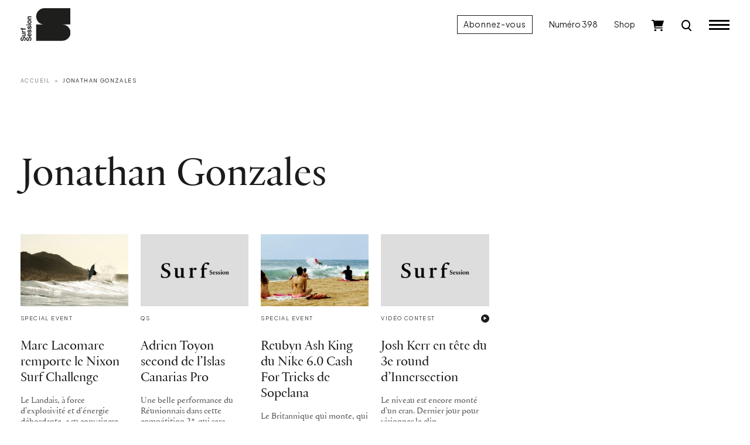

--- FILE ---
content_type: text/html; charset=UTF-8
request_url: https://www.surfsession.com/tag/jonathan-gonzales/
body_size: 10492
content:
<!doctype html>
<html lang="fr-FR">
	<head>
		<meta charset="UTF-8">
		<meta name="viewport" content="width=device-width, initial-scale=1">

		<meta name='robots' content='index, follow, max-image-preview:large, max-snippet:-1, max-video-preview:-1' />

	<!-- This site is optimized with the Yoast SEO plugin v26.8 - https://yoast.com/product/yoast-seo-wordpress/ -->
	<title>Archives des Jonathan Gonzales - Surf Session</title>
	<link rel="canonical" href="https://www.surfsession.com/tag/jonathan-gonzales/" />
	<meta property="og:locale" content="fr_FR" />
	<meta property="og:type" content="article" />
	<meta property="og:title" content="Archives des Jonathan Gonzales - Surf Session" />
	<meta property="og:url" content="https://www.surfsession.com/tag/jonathan-gonzales/" />
	<meta property="og:site_name" content="Surf Session" />
	<meta property="og:image" content="https://www.surfsession.com/wp-content/uploads/2025/12/surfsession.jpg" />
	<meta property="og:image:width" content="1920" />
	<meta property="og:image:height" content="1080" />
	<meta property="og:image:type" content="image/jpeg" />
	<meta name="twitter:card" content="summary_large_image" />
	<meta name="twitter:site" content="@surfsessionmag" />
	<script type="application/ld+json" class="yoast-schema-graph">{"@context":"https://schema.org","@graph":[{"@type":"CollectionPage","@id":"https://www.surfsession.com/tag/jonathan-gonzales/","url":"https://www.surfsession.com/tag/jonathan-gonzales/","name":"Archives des Jonathan Gonzales - Surf Session","isPartOf":{"@id":"https://www.surfsession.com/#website"},"primaryImageOfPage":{"@id":"https://www.surfsession.com/tag/jonathan-gonzales/#primaryimage"},"image":{"@id":"https://www.surfsession.com/tag/jonathan-gonzales/#primaryimage"},"thumbnailUrl":"https://www.surfsession.com/wp-content/uploads/2023/04/1202206471.jpg","breadcrumb":{"@id":"https://www.surfsession.com/tag/jonathan-gonzales/#breadcrumb"},"inLanguage":"fr-FR"},{"@type":"ImageObject","inLanguage":"fr-FR","@id":"https://www.surfsession.com/tag/jonathan-gonzales/#primaryimage","url":"https://www.surfsession.com/wp-content/uploads/2023/04/1202206471.jpg","contentUrl":"https://www.surfsession.com/wp-content/uploads/2023/04/1202206471.jpg","width":960,"height":640},{"@type":"BreadcrumbList","@id":"https://www.surfsession.com/tag/jonathan-gonzales/#breadcrumb","itemListElement":[{"@type":"ListItem","position":1,"name":"Accueil","item":"https://www.surfsession.com/"},{"@type":"ListItem","position":2,"name":"Jonathan Gonzales"}]},{"@type":"WebSite","@id":"https://www.surfsession.com/#website","url":"https://www.surfsession.com/","name":"Surf Session","description":"Actu surf, vidéo, météo surf","publisher":{"@id":"https://www.surfsession.com/#organization"},"alternateName":"Surf Session","potentialAction":[{"@type":"SearchAction","target":{"@type":"EntryPoint","urlTemplate":"https://www.surfsession.com/?s={search_term_string}"},"query-input":{"@type":"PropertyValueSpecification","valueRequired":true,"valueName":"search_term_string"}}],"inLanguage":"fr-FR"},{"@type":"Organization","@id":"https://www.surfsession.com/#organization","name":"Surf Session Magazine","alternateName":"Surf Session","url":"https://www.surfsession.com/","logo":{"@type":"ImageObject","inLanguage":"fr-FR","@id":"https://www.surfsession.com/#/schema/logo/image/","url":"https://www.surfsession.com/wp-content/uploads/2023/04/logo-surf-session-email.jpg","contentUrl":"https://www.surfsession.com/wp-content/uploads/2023/04/logo-surf-session-email.jpg","width":1539,"height":354,"caption":"Surf Session Magazine"},"image":{"@id":"https://www.surfsession.com/#/schema/logo/image/"},"sameAs":["https://www.facebook.com/surfsessionmag","https://x.com/surfsessionmag","https://www.instagram.com/surfsessionmag/"]}]}</script>
	<!-- / Yoast SEO plugin. -->


<link rel='dns-prefetch' href='//www.surfsession.com' />
<link rel='dns-prefetch' href='//regie.surfsession.com' />
<link rel="alternate" type="application/rss+xml" title="Surf Session &raquo; Flux" href="https://www.surfsession.com/feed/" />
<link rel="alternate" type="application/rss+xml" title="Surf Session &raquo; Flux des commentaires" href="https://www.surfsession.com/comments/feed/" />
<link rel="alternate" type="application/rss+xml" title="Surf Session &raquo; Flux de l’étiquette Jonathan Gonzales" href="https://www.surfsession.com/tag/jonathan-gonzales/feed/" />
<style id='wp-img-auto-sizes-contain-inline-css'>
img:is([sizes=auto i],[sizes^="auto," i]){contain-intrinsic-size:3000px 1500px}
/*# sourceURL=wp-img-auto-sizes-contain-inline-css */
</style>
<link rel='stylesheet' id='post-views-counter-frontend-css' href='https://www.surfsession.com/wp-content/plugins/post-views-counter/css/frontend.css?ver=1.7.3' media='all' />
<link rel='stylesheet' id='surfsession-css' href='https://www.surfsession.com/wp-content/themes/surfsession/style.css?ver=1766416840' media='all' />
<link rel='stylesheet' id='sib-front-css-css' href='https://www.surfsession.com/wp-content/plugins/mailin/css/mailin-front.css?ver=6.9' media='all' />
<script src="https://www.surfsession.com/wp-content/themes/surfsession/js/jquery.min.js?ver=3.6.4" id="jquery-js"></script>
<script id="sib-front-js-js-extra">
var sibErrMsg = {"invalidMail":"Veuillez entrer une adresse e-mail valide.","requiredField":"Veuillez compl\u00e9ter les champs obligatoires.","invalidDateFormat":"Veuillez entrer une date valide.","invalidSMSFormat":"Veuillez entrer une num\u00e9ro de t\u00e9l\u00e9phone valide."};
var ajax_sib_front_object = {"ajax_url":"https://www.surfsession.com/wp-admin/admin-ajax.php","ajax_nonce":"5275793181","flag_url":"https://www.surfsession.com/wp-content/plugins/mailin/img/flags/"};
//# sourceURL=sib-front-js-js-extra
</script>
<script src="https://www.surfsession.com/wp-content/plugins/mailin/js/mailin-front.js?ver=1768834224" id="sib-front-js-js"></script>
<link rel="https://api.w.org/" href="https://www.surfsession.com/wp-json/" /><link rel="alternate" title="JSON" type="application/json" href="https://www.surfsession.com/wp-json/wp/v2/tags/9776" />	<noscript><style>.woocommerce-product-gallery{ opacity: 1 !important; }</style></noscript>
	<script type="text/javascript" src="https://cdn.brevo.com/js/sdk-loader.js" async></script>
<script type="text/javascript">
  window.Brevo = window.Brevo || [];
  window.Brevo.push(['init', {"client_key":"wpr6jxrks5oj6qft2u89dvdb","email_id":null,"push":{"customDomain":"https:\/\/www.surfsession.com\/wp-content\/plugins\/mailin\/"},"service_worker_url":"sw.js?key=${key}","frame_url":"brevo-frame.html"}]);
</script><style class='wp-fonts-local'>
@font-face{font-family:SSM;font-style:normal;font-weight:400;font-display:fallback;src:url('https://www.surfsession.com/wp-content/themes/surfsession/fonts/SurfSession-Regular.woff2') format('woff2'), url('https://www.surfsession.com/wp-content/themes/surfsession/fonts/SurfSession-Regular.woff') format('woff');}
@font-face{font-family:SSM;font-style:italic;font-weight:400;font-display:fallback;src:url('https://www.surfsession.com/wp-content/themes/surfsession/fonts/SurfSession-Italic.woff2') format('woff2'), url('https://www.surfsession.com/wp-content/themes/surfsession/fonts/SurfSession-Italic.woff') format('woff');}
@font-face{font-family:SSM;font-style:normal;font-weight:700;font-display:fallback;src:url('https://www.surfsession.com/wp-content/themes/surfsession/fonts/SurfSession-Bold.woff2') format('woff2'), url('https://www.surfsession.com/wp-content/themes/surfsession/fonts/SurfSession-Bold.woff') format('woff');}
@font-face{font-family:SSM;font-style:italic;font-weight:700;font-display:fallback;src:url('https://www.surfsession.com/wp-content/themes/surfsession/fonts/SurfSession-Bold-Italic.woff2') format('woff2'), url('https://www.surfsession.com/wp-content/themes/surfsession/fonts/SurfSession-Bold-Italic.woff') format('woff');}
</style>
<link rel="icon" href="https://www.surfsession.com/wp-content/uploads/2025/01/AVATAR-web-50x50.png" sizes="32x32" />
<link rel="icon" href="https://www.surfsession.com/wp-content/uploads/2025/01/AVATAR-web-200x200.png" sizes="192x192" />
<link rel="apple-touch-icon" href="https://www.surfsession.com/wp-content/uploads/2025/01/AVATAR-web-200x200.png" />
<meta name="msapplication-TileImage" content="https://www.surfsession.com/wp-content/uploads/2025/01/AVATAR-web-300x300.png" />

		<!-- RGPD -->
		<script type="text/javascript" src="https://cache.consentframework.com/js/pa/33583/c/oY6q4/stub" data-cfasync="false" referrerpolicy="unsafe-url"></script>
		<script type="text/javascript" src="https://choices.consentframework.com/js/pa/33583/c/oY6q4/cmp" data-cfasync="false" referrerpolicy="unsafe-url" async></script>

		<!-- Google tag (gtag.js) -->
		<script async src="https://www.googletagmanager.com/gtag/js?id=G-9CQNCXRG4W"></script>
		<script>
			window.dataLayer = window.dataLayer || [];
			function gtag(){dataLayer.push(arguments);}
			gtag('js', new Date());

			gtag('config', 'G-9CQNCXRG4W');
		</script>

		<!-- Adsense -->
		<!-- <script async src="https://pagead2.googlesyndication.com/pagead/js/adsbygoogle.js?client=ca-pub-4822170099286435" crossorigin="anonymous"></script> -->
		
				<!-- Generated by Revive Adserver v4.0.2 -->
		<script type='text/javascript' src='https://regie.surfsession.com/www/delivery/spcjs.php?id=260'></script>
						<!-- <script async src="https://stats.surfsession.com/script.js" data-website-id="aeca6f3c-5191-4fb1-84f6-4667eaf03e36"></script> -->

	<link rel='stylesheet' id='wc-blocks-style-css' href='https://www.surfsession.com/wp-content/plugins/woocommerce/assets/client/blocks/wc-blocks.css?ver=wc-10.4.3' media='all' />
<style id='global-styles-inline-css'>
:root{--wp--preset--aspect-ratio--square: 1;--wp--preset--aspect-ratio--4-3: 4/3;--wp--preset--aspect-ratio--3-4: 3/4;--wp--preset--aspect-ratio--3-2: 3/2;--wp--preset--aspect-ratio--2-3: 2/3;--wp--preset--aspect-ratio--16-9: 16/9;--wp--preset--aspect-ratio--9-16: 9/16;--wp--preset--color--black: #000000;--wp--preset--color--cyan-bluish-gray: #abb8c3;--wp--preset--color--white: #ffffff;--wp--preset--color--pale-pink: #f78da7;--wp--preset--color--vivid-red: #cf2e2e;--wp--preset--color--luminous-vivid-orange: #ff6900;--wp--preset--color--luminous-vivid-amber: #fcb900;--wp--preset--color--light-green-cyan: #7bdcb5;--wp--preset--color--vivid-green-cyan: #00d084;--wp--preset--color--pale-cyan-blue: #8ed1fc;--wp--preset--color--vivid-cyan-blue: #0693e3;--wp--preset--color--vivid-purple: #9b51e0;--wp--preset--gradient--vivid-cyan-blue-to-vivid-purple: linear-gradient(135deg,rgb(6,147,227) 0%,rgb(155,81,224) 100%);--wp--preset--gradient--light-green-cyan-to-vivid-green-cyan: linear-gradient(135deg,rgb(122,220,180) 0%,rgb(0,208,130) 100%);--wp--preset--gradient--luminous-vivid-amber-to-luminous-vivid-orange: linear-gradient(135deg,rgb(252,185,0) 0%,rgb(255,105,0) 100%);--wp--preset--gradient--luminous-vivid-orange-to-vivid-red: linear-gradient(135deg,rgb(255,105,0) 0%,rgb(207,46,46) 100%);--wp--preset--gradient--very-light-gray-to-cyan-bluish-gray: linear-gradient(135deg,rgb(238,238,238) 0%,rgb(169,184,195) 100%);--wp--preset--gradient--cool-to-warm-spectrum: linear-gradient(135deg,rgb(74,234,220) 0%,rgb(151,120,209) 20%,rgb(207,42,186) 40%,rgb(238,44,130) 60%,rgb(251,105,98) 80%,rgb(254,248,76) 100%);--wp--preset--gradient--blush-light-purple: linear-gradient(135deg,rgb(255,206,236) 0%,rgb(152,150,240) 100%);--wp--preset--gradient--blush-bordeaux: linear-gradient(135deg,rgb(254,205,165) 0%,rgb(254,45,45) 50%,rgb(107,0,62) 100%);--wp--preset--gradient--luminous-dusk: linear-gradient(135deg,rgb(255,203,112) 0%,rgb(199,81,192) 50%,rgb(65,88,208) 100%);--wp--preset--gradient--pale-ocean: linear-gradient(135deg,rgb(255,245,203) 0%,rgb(182,227,212) 50%,rgb(51,167,181) 100%);--wp--preset--gradient--electric-grass: linear-gradient(135deg,rgb(202,248,128) 0%,rgb(113,206,126) 100%);--wp--preset--gradient--midnight: linear-gradient(135deg,rgb(2,3,129) 0%,rgb(40,116,252) 100%);--wp--preset--font-size--small: 14px;--wp--preset--font-size--medium: 1rem;--wp--preset--font-size--large: 1.25rem;--wp--preset--font-size--x-large: 1.5rem;--wp--preset--font-family--ssm: "SSM", serif;--wp--preset--spacing--20: 0.44rem;--wp--preset--spacing--30: 0.67rem;--wp--preset--spacing--40: 1rem;--wp--preset--spacing--50: 1.5rem;--wp--preset--spacing--60: 2.25rem;--wp--preset--spacing--70: 3.38rem;--wp--preset--spacing--80: 5.06rem;--wp--preset--shadow--natural: 6px 6px 9px rgba(0, 0, 0, 0.2);--wp--preset--shadow--deep: 12px 12px 50px rgba(0, 0, 0, 0.4);--wp--preset--shadow--sharp: 6px 6px 0px rgba(0, 0, 0, 0.2);--wp--preset--shadow--outlined: 6px 6px 0px -3px rgb(255, 255, 255), 6px 6px rgb(0, 0, 0);--wp--preset--shadow--crisp: 6px 6px 0px rgb(0, 0, 0);}:root { --wp--style--global--content-size: 95%;--wp--style--global--wide-size: 100%; }:where(body) { margin: 0; }.wp-site-blocks > .alignleft { float: left; margin-right: 2em; }.wp-site-blocks > .alignright { float: right; margin-left: 2em; }.wp-site-blocks > .aligncenter { justify-content: center; margin-left: auto; margin-right: auto; }:where(.wp-site-blocks) > * { margin-block-start: 24px; margin-block-end: 0; }:where(.wp-site-blocks) > :first-child { margin-block-start: 0; }:where(.wp-site-blocks) > :last-child { margin-block-end: 0; }:root { --wp--style--block-gap: 24px; }:root :where(.is-layout-flow) > :first-child{margin-block-start: 0;}:root :where(.is-layout-flow) > :last-child{margin-block-end: 0;}:root :where(.is-layout-flow) > *{margin-block-start: 24px;margin-block-end: 0;}:root :where(.is-layout-constrained) > :first-child{margin-block-start: 0;}:root :where(.is-layout-constrained) > :last-child{margin-block-end: 0;}:root :where(.is-layout-constrained) > *{margin-block-start: 24px;margin-block-end: 0;}:root :where(.is-layout-flex){gap: 24px;}:root :where(.is-layout-grid){gap: 24px;}.is-layout-flow > .alignleft{float: left;margin-inline-start: 0;margin-inline-end: 2em;}.is-layout-flow > .alignright{float: right;margin-inline-start: 2em;margin-inline-end: 0;}.is-layout-flow > .aligncenter{margin-left: auto !important;margin-right: auto !important;}.is-layout-constrained > .alignleft{float: left;margin-inline-start: 0;margin-inline-end: 2em;}.is-layout-constrained > .alignright{float: right;margin-inline-start: 2em;margin-inline-end: 0;}.is-layout-constrained > .aligncenter{margin-left: auto !important;margin-right: auto !important;}.is-layout-constrained > :where(:not(.alignleft):not(.alignright):not(.alignfull)){max-width: var(--wp--style--global--content-size);margin-left: auto !important;margin-right: auto !important;}.is-layout-constrained > .alignwide{max-width: var(--wp--style--global--wide-size);}body .is-layout-flex{display: flex;}.is-layout-flex{flex-wrap: wrap;align-items: center;}.is-layout-flex > :is(*, div){margin: 0;}body .is-layout-grid{display: grid;}.is-layout-grid > :is(*, div){margin: 0;}body{font-family: var(--wp--preset--font-family--ssm);font-size: var(--wp--preset--font-size--medium);line-height: 1.5;padding-top: 0px;padding-right: 0px;padding-bottom: 0px;padding-left: 0px;}a:where(:not(.wp-element-button)){text-decoration: none;}:root :where(.wp-element-button, .wp-block-button__link){background-color: #32373c;border-width: 0;color: #fff;font-family: inherit;font-size: inherit;font-style: inherit;font-weight: inherit;letter-spacing: inherit;line-height: inherit;padding-top: calc(0.667em + 2px);padding-right: calc(1.333em + 2px);padding-bottom: calc(0.667em + 2px);padding-left: calc(1.333em + 2px);text-decoration: none;text-transform: inherit;}.has-black-color{color: var(--wp--preset--color--black) !important;}.has-cyan-bluish-gray-color{color: var(--wp--preset--color--cyan-bluish-gray) !important;}.has-white-color{color: var(--wp--preset--color--white) !important;}.has-pale-pink-color{color: var(--wp--preset--color--pale-pink) !important;}.has-vivid-red-color{color: var(--wp--preset--color--vivid-red) !important;}.has-luminous-vivid-orange-color{color: var(--wp--preset--color--luminous-vivid-orange) !important;}.has-luminous-vivid-amber-color{color: var(--wp--preset--color--luminous-vivid-amber) !important;}.has-light-green-cyan-color{color: var(--wp--preset--color--light-green-cyan) !important;}.has-vivid-green-cyan-color{color: var(--wp--preset--color--vivid-green-cyan) !important;}.has-pale-cyan-blue-color{color: var(--wp--preset--color--pale-cyan-blue) !important;}.has-vivid-cyan-blue-color{color: var(--wp--preset--color--vivid-cyan-blue) !important;}.has-vivid-purple-color{color: var(--wp--preset--color--vivid-purple) !important;}.has-black-background-color{background-color: var(--wp--preset--color--black) !important;}.has-cyan-bluish-gray-background-color{background-color: var(--wp--preset--color--cyan-bluish-gray) !important;}.has-white-background-color{background-color: var(--wp--preset--color--white) !important;}.has-pale-pink-background-color{background-color: var(--wp--preset--color--pale-pink) !important;}.has-vivid-red-background-color{background-color: var(--wp--preset--color--vivid-red) !important;}.has-luminous-vivid-orange-background-color{background-color: var(--wp--preset--color--luminous-vivid-orange) !important;}.has-luminous-vivid-amber-background-color{background-color: var(--wp--preset--color--luminous-vivid-amber) !important;}.has-light-green-cyan-background-color{background-color: var(--wp--preset--color--light-green-cyan) !important;}.has-vivid-green-cyan-background-color{background-color: var(--wp--preset--color--vivid-green-cyan) !important;}.has-pale-cyan-blue-background-color{background-color: var(--wp--preset--color--pale-cyan-blue) !important;}.has-vivid-cyan-blue-background-color{background-color: var(--wp--preset--color--vivid-cyan-blue) !important;}.has-vivid-purple-background-color{background-color: var(--wp--preset--color--vivid-purple) !important;}.has-black-border-color{border-color: var(--wp--preset--color--black) !important;}.has-cyan-bluish-gray-border-color{border-color: var(--wp--preset--color--cyan-bluish-gray) !important;}.has-white-border-color{border-color: var(--wp--preset--color--white) !important;}.has-pale-pink-border-color{border-color: var(--wp--preset--color--pale-pink) !important;}.has-vivid-red-border-color{border-color: var(--wp--preset--color--vivid-red) !important;}.has-luminous-vivid-orange-border-color{border-color: var(--wp--preset--color--luminous-vivid-orange) !important;}.has-luminous-vivid-amber-border-color{border-color: var(--wp--preset--color--luminous-vivid-amber) !important;}.has-light-green-cyan-border-color{border-color: var(--wp--preset--color--light-green-cyan) !important;}.has-vivid-green-cyan-border-color{border-color: var(--wp--preset--color--vivid-green-cyan) !important;}.has-pale-cyan-blue-border-color{border-color: var(--wp--preset--color--pale-cyan-blue) !important;}.has-vivid-cyan-blue-border-color{border-color: var(--wp--preset--color--vivid-cyan-blue) !important;}.has-vivid-purple-border-color{border-color: var(--wp--preset--color--vivid-purple) !important;}.has-vivid-cyan-blue-to-vivid-purple-gradient-background{background: var(--wp--preset--gradient--vivid-cyan-blue-to-vivid-purple) !important;}.has-light-green-cyan-to-vivid-green-cyan-gradient-background{background: var(--wp--preset--gradient--light-green-cyan-to-vivid-green-cyan) !important;}.has-luminous-vivid-amber-to-luminous-vivid-orange-gradient-background{background: var(--wp--preset--gradient--luminous-vivid-amber-to-luminous-vivid-orange) !important;}.has-luminous-vivid-orange-to-vivid-red-gradient-background{background: var(--wp--preset--gradient--luminous-vivid-orange-to-vivid-red) !important;}.has-very-light-gray-to-cyan-bluish-gray-gradient-background{background: var(--wp--preset--gradient--very-light-gray-to-cyan-bluish-gray) !important;}.has-cool-to-warm-spectrum-gradient-background{background: var(--wp--preset--gradient--cool-to-warm-spectrum) !important;}.has-blush-light-purple-gradient-background{background: var(--wp--preset--gradient--blush-light-purple) !important;}.has-blush-bordeaux-gradient-background{background: var(--wp--preset--gradient--blush-bordeaux) !important;}.has-luminous-dusk-gradient-background{background: var(--wp--preset--gradient--luminous-dusk) !important;}.has-pale-ocean-gradient-background{background: var(--wp--preset--gradient--pale-ocean) !important;}.has-electric-grass-gradient-background{background: var(--wp--preset--gradient--electric-grass) !important;}.has-midnight-gradient-background{background: var(--wp--preset--gradient--midnight) !important;}.has-small-font-size{font-size: var(--wp--preset--font-size--small) !important;}.has-medium-font-size{font-size: var(--wp--preset--font-size--medium) !important;}.has-large-font-size{font-size: var(--wp--preset--font-size--large) !important;}.has-x-large-font-size{font-size: var(--wp--preset--font-size--x-large) !important;}.has-ssm-font-family{font-family: var(--wp--preset--font-family--ssm) !important;}
/*# sourceURL=global-styles-inline-css */
</style>
</head>
	<body class="archive tag tag-jonathan-gonzales tag-9776 wp-theme-surfsession theme-surfsession woocommerce-no-js hfeed">
				<div class="ssm-header autohide fixed-top ">
			<div class="container-fluid">
				<div class="row align-items-center">
					<div class="col-8 col-lg-4 ssm-header-center d-flex justify-content-lg-start justify-content-start">
						<div class="logo">
							<a href="/">
								<img src="https://www.surfsession.com/wp-content/themes/surfsession/img/logo-surf-session.svg" alt="Logo Surf Session Magazine">
							</a>
						</div>
											</div>

					<div class="col-4 col-lg-8 ssm-header-right d-flex justify-content-end align-items-center">
						<a href="/produit/abonnement-surf-session/" class="btn btn-primary d-none d-lg-block">Abonnez-vous</a>
													<a href="https://www.surfsession.com/produit/surf-session-398-hiver-2026/" class="d-none d-lg-block">Numéro 398</a>
												<a href="https://www.surfsession.com/shop/" class="d-none d-lg-block">Shop</a>
						<div class="ssm-cart d-none d-lg-block">
							<a href="https://www.surfsession.com/panier/">
								<img src="https://www.surfsession.com/wp-content/themes/surfsession/img/cart.svg" alt="Panier">
								
															</a>
						</div>
						<div class="ssm-search d-block">
							<a href="#">
								<img src="https://www.surfsession.com/wp-content/themes/surfsession/img/search-k.svg" alt="Recherche">
							</a>
						</div>

						<input id="toggle" type="checkbox" class="d-none"></input>

						<label for="toggle" class="ssm-burger">
						  <div class="top-bun"></div>
						  <div class="meat"></div>
						  <div class="bottom-bun"></div>
						</label>

					</div>
				</div>
			</div>
		</div>
		<div class="ssm-search-form-wrapper d-none">
			
			
			<div class="container-fluid">
				<div class="row">
					<div class="col-12">
						<div class="ssm-search-form-close-wrapper d-flex justify-content-end">
							<a class="close" href="#">
								<img src="https://www.surfsession.com/wp-content/themes/surfsession/img/close.svg">
							</a>
						</div>
					</div>
				</div>
			</div>

			<div class="container-fluid">
				<div class="row justify-content-center">
					<div class="col-12 col-lg-8">

						<form action="/" method="GET" class="ssm-search-form d-flex align-items-center">
							<label for="ssm-search-input">Rechercher</label>
							<input type="search" name="s" class="flex-fill" placeholder="Rechercher un mot clé… (ex: Kelly Slater)">
							<input type="image" src="https://www.surfsession.com/wp-content/themes/surfsession/img/search-k.svg">
						</form>

					</div>
				</div>
			</div>
			
				

		</div>
		<div class="ssm-menu-global-wrapper justify-content-end align-items-stretch d-none">
			<div class="ssm-menu-overlay"></div>
			<div class="container-fluid">
				<div class="d-flex justify-content-end align-items-stretch h-100">
					<div class="ssm-menu-wrapper">
					
						<div class="row justify-content-end">
							<div class="col-12">
								<div class="ssm-burger-wrapper d-flex align-items-center justify-content-end">
									<label for="toggle" class="ssm-burger open align-self-center">
										<div class="top-bun"></div>
										<div class="meat"></div>
										<div class="bottom-bun"></div>
									</label>
								</div>
							</div>
						</div>

						<div class="row">
							<div class="col-12">
								<div class="ssm-menu-container">
									
									<ul id="ssm-menu-1" class="menu ssm-menu ssm-menu-1"><li id="menu-item-3253" class="menu-item menu-item-type-taxonomy menu-item-object-category menu-item-3253"><a href="https://www.surfsession.com/categorie/actu/">News</a></li>
<li id="menu-item-8473" class="menu-item menu-item-type-taxonomy menu-item-object-category menu-item-8473"><a href="https://www.surfsession.com/categorie/culture-surf/">Culture Surf</a></li>
<li id="menu-item-70645" class="menu-item menu-item-type-taxonomy menu-item-object-category menu-item-has-children menu-item-70645"><a href="https://www.surfsession.com/categorie/guides-voyages-surf/">Guides</a>
<ul class="sub-menu">
	<li id="menu-item-70646" class="menu-item menu-item-type-post_type menu-item-object-post menu-item-70646"><a href="https://www.surfsession.com/guides-voyages-surf/winter-sun/">Où surfer l&rsquo;hiver? 7 destinations soleil à découvrir</a></li>
</ul>
</li>
<li id="menu-item-65604" class="menu-item menu-item-type-post_type menu-item-object-page menu-item-65604"><a href="https://www.surfsession.com/trip/">Trip</a></li>
<li id="menu-item-3229" class="menu-item menu-item-type-custom menu-item-object-custom menu-item-has-children menu-item-3229"><a href="#">Test matos</a>
<ul class="sub-menu">
	<li id="menu-item-1284" class="menu-item menu-item-type-post_type_archive menu-item-object-combinaisons menu-item-1284"><a href="https://www.surfsession.com/test-combis-surf/">Combinaisons</a></li>
	<li id="menu-item-7463" class="menu-item menu-item-type-post_type_archive menu-item-object-surfboards menu-item-7463"><a href="https://www.surfsession.com/test-planches-de-surf/">Boards</a></li>
	<li id="menu-item-7816" class="menu-item menu-item-type-post_type_archive menu-item-object-foils menu-item-7816"><a href="https://www.surfsession.com/test-surf-wing-foils/">Foils</a></li>
	<li id="menu-item-4323" class="menu-item menu-item-type-post_type_archive menu-item-object-derives menu-item-4323"><a href="https://www.surfsession.com/test-derives-surf/">Dérives</a></li>
</ul>
</li>
<li id="menu-item-7464" class="menu-item menu-item-type-taxonomy menu-item-object-post_tag menu-item-7464"><a href="https://www.surfsession.com/tag/surf-training/">Surf training</a></li>
<li id="menu-item-2237" class="menu-item menu-item-type-custom menu-item-object-custom menu-item-2237"><a href="https://www.instagram.com/surfsessionmag/">Jeux concours</a></li>
<li id="menu-item-2238" class="menu-item menu-item-type-custom menu-item-object-custom menu-item-2238"><a target="_blank" href="https://www.surf-report.com/">Météo</a></li>
</ul>									<hr>
																		<ul id="ssm-menu-2" class="menu ssm-menu ssm-menu-2 ssm-menu-surfeuses">
										<li id="menu-item-3296" class="menu-item menu-item-type-post_type menu-item-object-page menu-item-3296"><a href="/surfeuses/"><img src="https://www.surfsession.com/wp-content/themes/surfsession/img/surfeuses-logo.svg"></a>
									</li>

									<hr>
									<ul id="ssm-menu-3" class="menu ssm-menu ssm-menu-3 ssm-menu-shop"><li id="menu-item-7514" class="menu-item menu-item-type-post_type menu-item-object-page menu-item-7514"><a href="https://www.surfsession.com/shop/">Shop</a></li>
<li id="menu-item-3351" class="menu-item menu-item-type-taxonomy menu-item-object-product_cat menu-item-3351"><a href="https://www.surfsession.com/categorie-produit/abonnements/">Abonnements</a></li>
</ul>									<hr>
									<ul id="ssm-menu-4" class="menu ssm-menu ssm-menu-small ssm-menu-4"><li id="menu-item-2224" class="menu-item menu-item-type-post_type menu-item-object-page menu-item-2224"><a href="https://www.surfsession.com/a-propos/">À propos</a></li>
<li id="menu-item-2222" class="menu-item menu-item-type-post_type menu-item-object-page menu-item-2222"><a href="https://www.surfsession.com/contact/">Contact</a></li>
</ul>									<hr>
									<ul id="ssm-menu-5" class="menu ssm-menu ssm-menu-small ssm-menu-5"><li id="menu-item-2225" class="menu-item menu-item-type-custom menu-item-object-custom menu-item-2225"><a href="https://www.instagram.com/surfsessionmag/">Instagram</a></li>
<li id="menu-item-2226" class="menu-item menu-item-type-custom menu-item-object-custom menu-item-2226"><a href="https://www.facebook.com/surfsessionmag">Facebook</a></li>
<li id="menu-item-2227" class="menu-item menu-item-type-custom menu-item-object-custom menu-item-2227"><a href="https://twitter.com/surfsessionmag">Twitter</a></li>
</ul>								</div>

								<div class="ssm-menu-bottom-overlay"></div>
								
							</div>
						</div>


					</div>
				</div>
			</div>
		</div>	<div class="ssm-main ssm-nocover">

		<div class="container-fluid">

			<div class="row align-items-stretch gx-xxl-5 gx-xxxl-6">
				<div class="col-12 col-lg-7 col-xl-8">
					<nav aria-label="breadcrumb">
						<ol class="breadcrumb">
															<li class="breadcrumb-item"><a href="https://www.surfsession.com">Accueil</a></li>
															<li class="breadcrumb-item"><a href="https://www.surfsession.com/tag/jonathan-gonzales/">Jonathan Gonzales</a></li>
													</ol>
					</nav>
				</div>

				<div class="col-12 mb-60">
					<!-- ADSLOT REVIVE BANNER_1_RG -->
<div class="ssm-ad-horizontal-infeed ssm-ad d-none d-md-block ">
    <div class="d-flex justify-content-center">
      <div>
        <!--/*
          *
          * AdServer Régie 24H00 Asynchronous JS Tag
          * - Generated with Revive Adserver v4.0.2
          *
          */-->

          <ins data-revive-zoneid="1781" data-revive-id="c0b9084b62e8c8fea6400256aa67864e"></ins>
      </div>
    </div>
</div>
<!-- ADSLOT REVIVE MOBILE_BANNER_1_RG -->
<div class="ssm-ad-mobile-horizontal ssm-ad ssm-ad-mobile d-flex justify-content-center d-md-none">
  <div class="">
    <!--/*
      *
      * AdServer Régie 24H00 Asynchronous JS Tag
      * - Generated with Revive Adserver v4.0.2
      *
      */-->

    <ins data-revive-zoneid="1799" data-revive-id="c0b9084b62e8c8fea6400256aa67864e"></ins>
  </div>
</div>
				</div>
				
				<div class="col-12 col-lg-7 col-xl-8">
					<div class="ssm-page-header d-flex flex-column flex-lg-row justify-content-lg-between align-items-lg-end">
						<h1 class="ssm-title ssm-page-title mb-60">
							Jonathan Gonzales						</h1>

												
					</div>
				</div>
				
				<div class="col-12 col-lg-7 col-xl-8">
											<div class="row gx-xxxl-5">
																																						<div class="col-12 col-md-4 col-lg-4 col-xl-3">

									<div class="ssm-article small mb-80">
										<!-- featured_image_wp -->
										<figure>
											<a href="https://www.surfsession.com/actu/special-event/marc-lacomare-remporte-nixon-surf-challenge-978134573/"><img src="https://www.surfsession.com/wp-content/uploads/2023/04/1202206471-300x200.jpg" class="img-fluid" srcset="https://www.surfsession.com/wp-content/uploads/2023/04/1202206471-300x200.jpg 300w, https://www.surfsession.com/wp-content/uploads/2023/04/1202206471-768x512.jpg 768w, https://www.surfsession.com/wp-content/uploads/2023/04/1202206471-600x400.jpg 600w, https://www.surfsession.com/wp-content/uploads/2023/04/1202206471.jpg 960w" sizes="(max-width: 300px) 100vw, 300px" alt="Marc Lacomare remporte le Nixon Surf Challenge"></a>
										</figure>
										
																				<div class="d-flex justify-content-between align-items-start">
											<p class="categories">
													<a href="https://www.surfsession.com/categorie/actu/special-event/">Special Event</a>
											</p>
											<div class="pictos d-flex">
																																			</div>
										</div>
										
										<h2 class="title"><a href="https://www.surfsession.com/actu/special-event/marc-lacomare-remporte-nixon-surf-challenge-978134573/">Marc Lacomare remporte le Nixon Surf Challenge</a></h2>
										<p class="content">Le Landais, à force d'explosivité et d'énergie débordante, a su convaincre ses pairs après une semaine de surf sur l'île de la Graciosa.</p>
																					<p class="date">20/02/2012</p>
										
									</div>
								</div>
																																							<div class="col-12 col-md-4 col-lg-4 col-xl-3">

									<div class="ssm-article small mb-80">
										<!-- featured_image_wp -->
										<figure>
											<a href="https://www.surfsession.com/actu/qs/adrien-toyon-second-islas-canarias-pro-521475437/"><img src="https://www.surfsession.com/wp-content/uploads/2022/09/defaut-300x195.png" class="img-fluid" srcset="https://www.surfsession.com/wp-content/uploads/2022/09/defaut-300x195.png 300w, https://www.surfsession.com/wp-content/uploads/2022/09/defaut.png 600w" sizes="(max-width: 300px) 100vw, 300px" alt="Adrien Toyon second de l&rsquo;Islas Canarias Pro"></a>
										</figure>
										
																				<div class="d-flex justify-content-between align-items-start">
											<p class="categories">
													<a href="https://www.surfsession.com/categorie/actu/qs/">QS</a>
											</p>
											<div class="pictos d-flex">
																																			</div>
										</div>
										
										<h2 class="title"><a href="https://www.surfsession.com/actu/qs/adrien-toyon-second-islas-canarias-pro-521475437/">Adrien Toyon second de l&rsquo;Islas Canarias Pro</a></h2>
										<p class="content">Une belle performance du Réunionnais dans cette compétition 2*, qui sera remportée par Jonathan Gonzales au terme d'une finale très disputée...</p>
																					<p class="date">28/09/2011</p>
										
									</div>
								</div>
																																							<div class="col-12 col-md-4 col-lg-4 col-xl-3">

									<div class="ssm-article small mb-80">
										<!-- featured_image_wp -->
										<figure>
											<a href="https://www.surfsession.com/actu/special-event/reubyn-ash-king-nike-60-cash-for-tricks-sopelana-698128795/"><img src="https://www.surfsession.com/wp-content/uploads/2023/04/1105235616-300x200.jpg" class="img-fluid" srcset="https://www.surfsession.com/wp-content/uploads/2023/04/1105235616-300x200.jpg 300w, https://www.surfsession.com/wp-content/uploads/2023/04/1105235616-768x509.jpg 768w, https://www.surfsession.com/wp-content/uploads/2023/04/1105235616-600x398.jpg 600w, https://www.surfsession.com/wp-content/uploads/2023/04/1105235616.jpg 1024w" sizes="(max-width: 300px) 100vw, 300px" alt="Reubyn Ash King du Nike 6.0 Cash For Tricks de Sopelana"></a>
										</figure>
										
																				<div class="d-flex justify-content-between align-items-start">
											<p class="categories">
													<a href="https://www.surfsession.com/categorie/actu/special-event/">Special Event</a>
											</p>
											<div class="pictos d-flex">
																																			</div>
										</div>
										
										<h2 class="title"><a href="https://www.surfsession.com/actu/special-event/reubyn-ash-king-nike-60-cash-for-tricks-sopelana-698128795/">Reubyn Ash King du Nike 6.0 Cash For Tricks de Sopelana</a></h2>
										<p class="content">Le Britannique qui monte, qui monte, a remporté la 1ère étape du circuit européen Cash For Tricks devant le Canarien Jonathan Gonzales...</p>
																					<p class="date">23/05/2011</p>
										
									</div>
								</div>
																																							<div class="col-12 col-md-4 col-lg-4 col-xl-3">

									<div class="ssm-article small mb-80">
										<!-- featured_image_wp -->
										<figure>
											<a href="https://www.surfsession.com/actu/video-contest/josh-kerr-tete-3e-round-innersection-863197543/"><img src="https://www.surfsession.com/wp-content/uploads/2022/09/defaut-300x195.png" class="img-fluid" srcset="https://www.surfsession.com/wp-content/uploads/2022/09/defaut-300x195.png 300w, https://www.surfsession.com/wp-content/uploads/2022/09/defaut.png 600w" sizes="(max-width: 300px) 100vw, 300px" alt="Josh Kerr en tête du 3e round d&rsquo;Innersection"></a>
										</figure>
										
																				<div class="d-flex justify-content-between align-items-start">
											<p class="categories">
													<a href="https://www.surfsession.com/categorie/actu/video-contest/">Vidéo Contest</a>
											</p>
											<div class="pictos d-flex">
																																					<a href="https://www.surfsession.com/actu/video-contest/josh-kerr-tete-3e-round-innersection-863197543/">
														<div class="picto-video d-flex align-items-center justify-content-center">
															<div class="triangle"></div>
														</div>
													</a>
																							</div>
										</div>
										
										<h2 class="title"><a href="https://www.surfsession.com/actu/video-contest/josh-kerr-tete-3e-round-innersection-863197543/">Josh Kerr en tête du 3e round d&rsquo;Innersection</a></h2>
										<p class="content">Le niveau est encore monté d'un cran. Dernier jour pour visionner le clip...</p>
																					<p class="date">23/07/2010</p>
										
									</div>
								</div>
																																<div class="col-12 d-md-none">
										<!-- ADSLOT REVIVE MOBILE_ADSCROLLER_VERTICAL_1_RG -->
<!-- <div class="d-block d-md-none py-3 adspacer" style="z-index: 100;"></div> -->
<div class="d-block d-md-none ssm-ad-mobile-adscroller-vertical ssm-ad ssm-ad-mobile overflow-hidden my-5" data-revive-zoneid="1806" data-revive-id="c0b9084b62e8c8fea6400256aa67864e">
  <div class="bg-wrap">
    <div class="bg"></div>
    
  </div>
  <a href="#" target="_blank"></a>
</div>

<!-- <div class="d-block d-md-none py-3 adspacer" style="z-index: 100;"></div> -->									</div>
																								<div class="col-12 col-md-4 col-lg-4 col-xl-3">

									<div class="ssm-article small mb-80">
										<!-- featured_image_wp -->
										<figure>
											<a href="https://www.surfsession.com/actu/autres/sunny-garcia-jonathan-gonzales-round-2-586347169/"><img src="https://www.surfsession.com/wp-content/uploads/2022/09/defaut-300x195.png" class="img-fluid" srcset="https://www.surfsession.com/wp-content/uploads/2022/09/defaut-300x195.png 300w, https://www.surfsession.com/wp-content/uploads/2022/09/defaut.png 600w" sizes="(max-width: 300px) 100vw, 300px" alt="Sunny Garcia / Jonathan Gonzales, Round 2"></a>
										</figure>
										
																				<div class="d-flex justify-content-between align-items-start">
											<p class="categories">
													<a href="https://www.surfsession.com/categorie/actu/autres/">Autres</a>
											</p>
											<div class="pictos d-flex">
																																			</div>
										</div>
										
										<h2 class="title"><a href="https://www.surfsession.com/actu/autres/sunny-garcia-jonathan-gonzales-round-2-586347169/">Sunny Garcia / Jonathan Gonzales, Round 2</a></h2>
										<p class="content">Sunny retrouvera Johnny dans sa série à Margaret River deux jours après l'interférence. Ambiance...</p>
																					<p class="date">18/03/2010</p>
										
									</div>
								</div>
															
							<div class="col-lg-12">
								<div class="ssm-posts-nav mt-5 d-flex justify-content-center">
																										</div>
							</div>

						</div>
					
        </div>

				<div class="col-12 col-lg-5 col-xl-4">
					<!-- ADSLOT REVIVE PAVE_1_RG -->
<div class="ssm-ad-vertical ssm-ad d-none d-md-block sticky-lg-top">
  <div class="d-flex justify-content-center">

    <div>
      <!--/*
        *
        * AdServer Régie 24H00 Asynchronous JS Tag
        * - Generated with Revive Adserver v4.0.2
        *
        */-->

      <ins data-revive-zoneid="1779" data-revive-id="c0b9084b62e8c8fea6400256aa67864e"></ins>
    </div>
      </div>
</div>
<!-- ADSLOT REVIVE MOBILE_PAVE_1_RG -->
<div class="ssm-ad-mobile-300x600 ssm-ad ssm-ad-mobile d-flex justify-content-center d-md-none col-12 mb-lg-60">
  <div>
    <!--/*
      *
      * AdServer Régie 24H00 Asynchronous JS Tag
      * - Generated with Revive Adserver v4.0.2
      *
      */-->

    <ins data-revive-zoneid="1796" data-revive-id="c0b9084b62e8c8fea6400256aa67864e"></ins>
  </div>
</div>
        </div>
			</div>

			
		</div>
	</div>

		<div class="ssm-footer mt-120">
			<div class="container-fluid">
				<div class="row">
											<div class="col-lg-12">
							<hr class="mb-60">
						</div>
										<div class="col-lg-2">
						<div class="ssm-copyright">
							<p>
								<a href="/">© Surf Session 2026</a>
							</p>
						</div>
					</div>
					<div class="col-lg-2">
						<div class="ssm-footer-1">
						<div class="menu-menu-about-container"><ul id="menu-footer-1" class="menu"><li class="menu-item menu-item-type-post_type menu-item-object-page menu-item-2224"><a href="https://www.surfsession.com/a-propos/">À propos</a></li>
<li class="menu-item menu-item-type-post_type menu-item-object-page menu-item-2222"><a href="https://www.surfsession.com/contact/">Contact</a></li>
</ul></div>							<ul class="menu" style="margin-top: -1rem;">
															</ul>
						</div>
					</div>
					<div class="col-lg-2">
						<div class="ssm-footer-2">
							<div class="menu-menu-reseaux-sociaux-container"><ul id="menu-footer-2" class="menu"><li class="menu-item menu-item-type-custom menu-item-object-custom menu-item-2225"><a href="https://www.instagram.com/surfsessionmag/">Instagram</a></li>
<li class="menu-item menu-item-type-custom menu-item-object-custom menu-item-2226"><a href="https://www.facebook.com/surfsessionmag">Facebook</a></li>
<li class="menu-item menu-item-type-custom menu-item-object-custom menu-item-2227"><a href="https://twitter.com/surfsessionmag">Twitter</a></li>
</ul></div>						</div>
					</div>
					<div class="col-lg-3">
						<div class="ssm-newsletter">
							<p>S'inscrire à la newsletter</p>
														
			<form id="sib_signup_form_1" method="post" class="sib_signup_form">
				<div class="sib_loader" style="display:none;"><img
							src="https://www.surfsession.com/wp-includes/images/spinner.gif" alt="loader"></div>
				<input type="hidden" name="sib_form_action" value="subscribe_form_submit">
				<input type="hidden" name="sib_form_id" value="1">
                <input type="hidden" name="sib_form_alert_notice" value="Remplissez ce champ s’il vous plaît">
                <input type="hidden" name="sib_form_invalid_email_notice" value="Cette adresse email n&#039;est pas valide">
                <input type="hidden" name="sib_security" value="5275793181">
				<div class="sib_signup_box_inside_1">
					<div style="/*display:none*/" class="sib_msg_disp">
					</div>
                    					<div class="input-group">
  <input type="email" class="sib-email-area form-control" name="email" placeholder="john.doe@gmail.com" required="required"> 
  <button class="btn btn-primary" type="submit" id="btn-subscribe-newsletter" name="submit">						 
    <!-- SVG Arrow Right -->
    <img src="/wp-content/themes/surfsession/img/arrow-right.svg" alt="S'inscrire">
    <span class="visually-hidden">S'inscrire</span>
  </button>
							</div>				</div>
			</form>
			<style>
				form#sib_signup_form_1 p.sib-alert-message {
    padding: 6px 12px;
    margin-bottom: 20px;
    border: 1px solid transparent;
    border-radius: 4px;
    -webkit-box-sizing: border-box;
    -moz-box-sizing: border-box;
    box-sizing: border-box;
}
form#sib_signup_form_1 p.sib-alert-message-error {
    background-color: #f2dede;
    border-color: #ebccd1;
    color: #a94442;
}
form#sib_signup_form_1 p.sib-alert-message-success {
    background-color: #dff0d8;
    border-color: #d6e9c6;
    color: #3c763d;
}
form#sib_signup_form_1 p.sib-alert-message-warning {
    background-color: #fcf8e3;
    border-color: #faebcc;
    color: #8a6d3b;
}
			</style>
									</div>
					</div>
					<div class="col-lg-2 offset-lg-1">
						<div class="ssm-footer-3">
							<div class="menu-menu-footer-3-container"><ul id="menu-footer-3" class="menu"><li id="menu-item-2229" class="menu-item menu-item-type-post_type menu-item-object-page menu-item-privacy-policy menu-item-2229"><a rel="privacy-policy" href="https://www.surfsession.com/mentions-legales/">Mentions légales</a></li>
<li id="menu-item-35602" class="menu-item menu-item-type-post_type menu-item-object-page menu-item-35602"><a href="https://www.surfsession.com/cgv/">CGV</a></li>
</ul></div>							<a href="javascript:Sddan.cmp.displayUI();">Paramètres cookies</a>
						</div>
					</div>
				</div>
			</div>
		</div>

				<!-- ADSLOT REVIVE FOOTER_SLIDEIN -->
<div class="ssm-ad-footer-slidein-wrapper ssm-ad d-none d-md-flex align-items-center justify-content-center">
  <div class="ssm-ad-footer-slidein">
    <p class="wait d-flex justify-content-center align-items-center"><span class="number">5</span></p>
    <a class="close d-none justify-content-center align-items-center" href="#"><img src="https://www.surfsession.com/wp-content/themes/surfsession/img/close.svg"></a>
    <div class="ssm-ad-footer-slidein-adslot" data-revive-zoneid="1801" data-revive-id="c0b9084b62e8c8fea6400256aa67864e">
      <a href="#" target="_blank">
        <img>
      </a>
    </div>
  </div>
</div>		<!-- ADSLOT REVIVE MOBILE_FOOTER_SLIDEIN -->
<div class="ssm-ad-mobile-footer-slidein-wrapper ssm-ad ssm-ad-mobile d-flex d-md-none align-items-center justify-content-center">
  <div class="ssm-ad-mobile-footer-slidein">
    <p class="wait d-flex justify-content-center align-items-center"><span class="number">5</span></p>
    <a class="close d-none justify-content-center align-items-center" href="#"><img src="https://www.surfsession.com/wp-content/themes/surfsession/img/close.svg"></a>
    <div class="ssm-ad-mobile-footer-slidein-adslot" data-revive-zoneid="1802" data-revive-id="c0b9084b62e8c8fea6400256aa67864e">
      <a href="#" target="_blank">
        <img>
      </a>
    </div>
  </div>
</div>
		
		
		<div class="ssm-dab">
  <div class="bg"></div>
  <div class="content-wrapper">
    <div class="container-fluid">
      <div class="row justify-content-center">
        <div class="col-12 col-md-10 col-lg-7">
          <div class="content mt-40">
          </div>
        </div>
      </div>
    </div>
  </div>
</div>		
		<script type="speculationrules">
{"prefetch":[{"source":"document","where":{"and":[{"href_matches":"/*"},{"not":{"href_matches":["/wp-*.php","/wp-admin/*","/wp-content/uploads/*","/wp-content/*","/wp-content/plugins/*","/wp-content/themes/surfsession/*","/*\\?(.+)"]}},{"not":{"selector_matches":"a[rel~=\"nofollow\"]"}},{"not":{"selector_matches":".no-prefetch, .no-prefetch a"}}]},"eagerness":"conservative"}]}
</script>
	<script>
		(function () {
			var c = document.body.className;
			c = c.replace(/woocommerce-no-js/, 'woocommerce-js');
			document.body.className = c;
		})();
	</script>
	<script src="https://www.surfsession.com/wp-includes/js/jquery/jquery-migrate.min.js?ver=3.4.1" id="jquery-migrate-js"></script>
<script src="https://www.surfsession.com/wp-content/themes/surfsession/js/bootstrap.bundle.min.js?ver=5.2.3" id="bootstrap-bundle-js"></script>
<script src="https://www.surfsession.com/wp-content/themes/surfsession/js/surfsession.js?ver=1765896126" id="surfsession-js"></script>
<script src="https://www.surfsession.com/wp-content/themes/surfsession/js/ads.js?ver=1765896126" id="ads-js"></script>
<script async src="//regie.surfsession.com/www/delivery/asyncjs.php" id="regie24h00-js"></script>
<script src="https://www.surfsession.com/wp-content/plugins/woocommerce/assets/js/sourcebuster/sourcebuster.min.js?ver=10.4.3" id="sourcebuster-js-js"></script>
<script id="wc-order-attribution-js-extra">
var wc_order_attribution = {"params":{"lifetime":1.0e-5,"session":30,"base64":false,"ajaxurl":"https://www.surfsession.com/wp-admin/admin-ajax.php","prefix":"wc_order_attribution_","allowTracking":true},"fields":{"source_type":"current.typ","referrer":"current_add.rf","utm_campaign":"current.cmp","utm_source":"current.src","utm_medium":"current.mdm","utm_content":"current.cnt","utm_id":"current.id","utm_term":"current.trm","utm_source_platform":"current.plt","utm_creative_format":"current.fmt","utm_marketing_tactic":"current.tct","session_entry":"current_add.ep","session_start_time":"current_add.fd","session_pages":"session.pgs","session_count":"udata.vst","user_agent":"udata.uag"}};
//# sourceURL=wc-order-attribution-js-extra
</script>
<script src="https://www.surfsession.com/wp-content/plugins/woocommerce/assets/js/frontend/order-attribution.min.js?ver=10.4.3" id="wc-order-attribution-js"></script>

	</body>
</html>

<!--
Performance optimized by W3 Total Cache. Learn more: https://www.boldgrid.com/w3-total-cache/?utm_source=w3tc&utm_medium=footer_comment&utm_campaign=free_plugin

Mise en cache objet de 88/145 objets utilisant Redis
Mise en cache de page à l’aide de APC 
Mise en cache de la base de données de 1/43 requêtes en 0.009 secondes utilisant Redis

Served from: surfsession.com @ 2026-01-23 05:17:40 by W3 Total Cache
-->

--- FILE ---
content_type: text/html; charset=utf-8
request_url: https://www.surfsession.com/wp-content/themes/surfsession/ads.php?id=1801
body_size: 230
content:
{"arche":0,"campaignId":"","bannerId":"","clickUrl":"","bannerContent":"","bannerContentHTML":"<div id='beacon_a83b0369e7' style='position: absolute; left: 0px; top: 0px; visibility: hidden;'><img src='https:\/\/regie.surfsession.com\/www\/delivery\/lg.php?bannerid=0&amp;campaignid=0&amp;zoneid=1801&amp;cb=a83b0369e7' width='0' height='0' alt='' style='width: 0px; height: 0px;' \/><\/div>","logUrl":"","aReplace":{"1":""},"HTML":""}